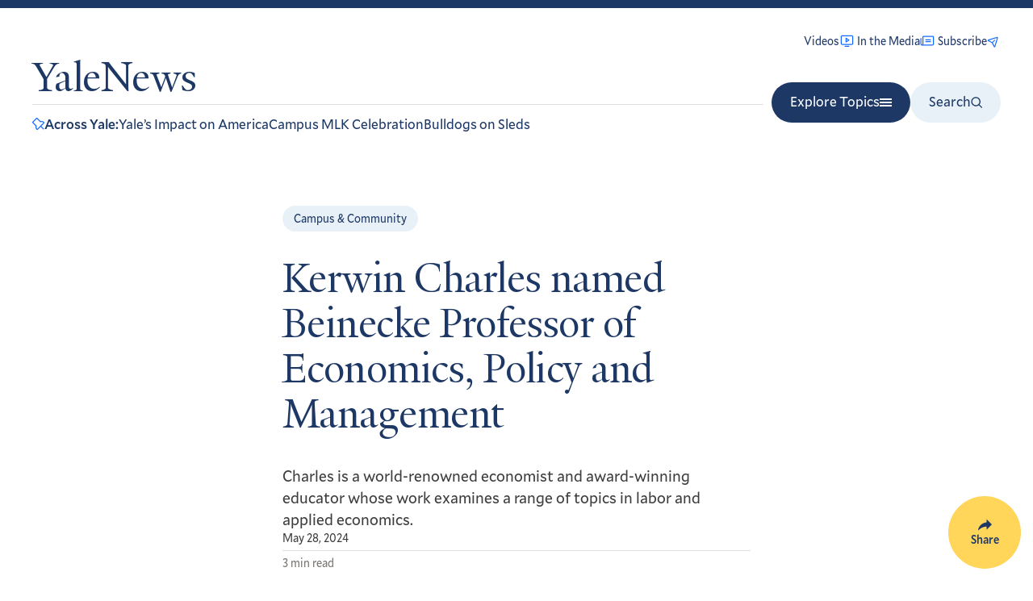

--- FILE ---
content_type: text/javascript
request_url: https://news.yale.edu/themes/custom/yalenews/dist/91.js
body_size: 1047
content:
"use strict";(self.webpackChunkyalenews_drupal_theme=self.webpackChunkyalenews_drupal_theme||[]).push([[91],{2091:function(t,e,i){i.r(e);var s=i(6198),a=i(8047),n=i(4815);class l extends s.default{setup(){super.setup(),this.page=0,this.facets=[this.root.dataset.activeFacets],this.paginationContainerEl=this.select("[data-search-pagination]"),this.searchInputEl=this.select(".views-exposed-form .form-item-title input","input"),this.topicSelectEl=this.select(".views-exposed-form .form-item-topic select","select"),this.exposedTopics=Array.from(document.querySelectorAll("[data-exposed-topic]")).map((t=>t.dataset.exposedTopic))}initSearch(){this.bindEvents(),this.search=this.algoliaClient.initIndex(this.algoliaIndex),this.doSearch().then(this.updateFacets.bind(this))}bindEvents(){this.searchInputEl.addEventListener("input",(0,a.sg)(this.handleInput.bind(this),200)),this.topicSelectEl.addEventListener("change",this.handleTopicChange.bind(this))}handleInput(t){this.query=t.target.value,this.lastFilter="textsearch",this.triggerStateChange()}handleTopicChange(t){if(this.facets=this.facets.filter((t=>0!==t.indexOf("field_topics"))),"All"!==t.target.value){const e=t.target.options[t.target.selectedIndex].text;this.facets.push(`field_topics:"${e}"`)}this.lastFilter="field_topics",this.triggerStateChange()}handlePaginationClick(t){t.preventDefault(),this.page=t.currentTarget.dataset.value,this.triggerStateChange().then((()=>{window.scrollTo({top:0})}))}doSearch(){const t={page:this.page,filters:this.facets.join(" AND "),facets:["field_topics"]};return this.search.search(this.query,t)}updateFacets(t){let{facets:e,nbHits:i}=t,s=Object.keys(e);0===s.length&&(s=["field_topics"]),0!==i&&s.forEach((t=>{const i=e[t]||[];if("field_topics"===t){let t="";const e=this.facets.find((t=>0===t.indexOf("field_topics")));if(e){const i=e.match(/field_topics:"([^"]+)"/);i&&i[1]&&([,t]=i)}let s=Object.keys(i);this.exposedTopics.length>0&&(s=s.filter((t=>this.exposedTopics.includes(t)))),this.topicSelectEl.innerHTML=`\n            <option value="All">All topics</option>\n            ${s.map((e=>`<option value="${e}"${t===e?" selected":""}>${e}</option>`)).join("")}`}}))}triggerStateChange(){return this.doSearch().then((t=>{let{hits:e,nbHits:i,query:s,page:a,nbPages:l,facets:o}=t;const c='type:"Media Clip"'===this.root.dataset.activeFacets;this.hitsContainerEl.innerHTML=i>0?`\n            <section class="view-unformatted">\n              <div class="${c?"":"view-unformatted__grid"}">\n                ${e.map((t=>c?(0,n.mediaClipTemplate)(t):`<div class="view-unformatted__tease size-medium">${(0,n.hitTemplate)(t,{showBrow:!0})}</div>`)).join("")}\n              </div>\n            </section>`:`<section class="view-unformatted view-page__no-results"><p>No results${s?` for <q>${s}</q>`:""}</p></div>`,"textsearch"===this.lastFilter&&this.updateFacets({facets:o,nbHits:i}),l>1?(this.paginationContainerEl.innerHTML=(0,n.paginationTemplate)({isFirstPage:0===a,isLastPage:a+1===l,currentRefinement:a,pages:Array(l).fill().map(((t,e)=>e)),nbPages:l}),this.paginationContainerEl.querySelectorAll("a").forEach((t=>{t.addEventListener("click",this.handlePaginationClick.bind(this))}))):this.paginationContainerEl.innerHTML=""}))}}e.default=l}}]);
//# sourceMappingURL=91.js.map